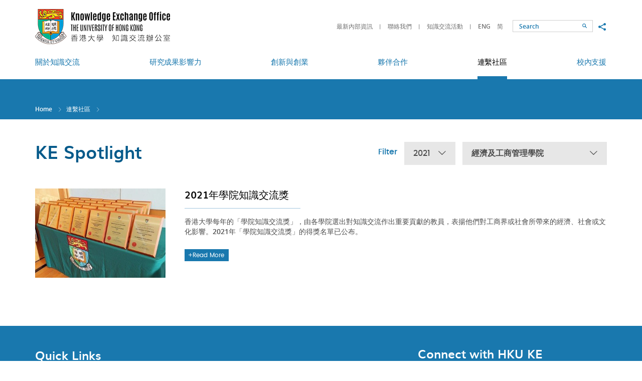

--- FILE ---
content_type: text/html; charset=utf-8
request_url: https://www.ke.hku.hk/tc/spotlight/business-and-economics/2021/page
body_size: 33173
content:
<!DOCTYPE html>
<!--[if lte IE 9]>     <html class="no-js ie9lang-tc" lang="zh-hk"> <![endif]-->
<!--[if gt IE 9]><!--> <html class="no-jslang-tc" lang="zh-hk"> <!--<![endif]-->
<head><meta charset="utf-8">
<meta content="IE=edge" http-equiv="X-UA-Compatible"><meta name="viewport" content="width=device-width, initial-scale=1, shrink-to-fit=no">
<link rel="apple-touch-icon" sizes="180x180" href="/assets/img/apple-touch-icon.png">
<link rel="icon" type="image/png" href="/assets/img/favicon-32x32.png" sizes="32x32">
<link rel="icon" type="image/png" href="/assets/img/favicon-16x16.png" sizes="16x16">
<link rel="manifest" href="/assets/img/manifest.json">
<link rel="shortcut icon" href="/assets/img/favicon.ico">
<meta name="msapplication-config" content="/assets/img/browserconfig.xml">
<meta name="theme-color" content="#ffffff">  <meta property="og:url" content="https://www.ke.hku.hk/tc/spotlight/business-and-economics/2021/page" />  <meta name="twitter:card" content="summary" />  <meta name="twitter:image" content="https://www.ke.hku.hk/assets/img/u_shield.jpg" />  <meta property="og:image" content="https://www.ke.hku.hk/assets/img/u_shield.jpg" />  <meta property="og:image:width" content="1200" />  <meta property="og:image:height" content="630" /><base href="//www.ke.hku.hk/tc/" />
<!--[if lt IE 9]>
<script src="/assets/js/theorigo/base_href_fix.js" type="text/javascript"></script>
<![endif]-->
<title>知識交流焦點 - 連繫社區 - HKU Knowledge Exchange</title>    <link rel="stylesheet" href="/assets/css/projectbase.css" media="all">    <link rel="stylesheet" href="/assets/css/print.css" media="print">    <script>
    window.ga=window.ga||function(){(ga.q=ga.q||[]).push(arguments)};ga.l=+new Date;      ga('create', 'UA-32831099-1', 'auto', {'name': 'tracker1'});
      ga('tracker1.require', 'eventTracker');
      ga('tracker1.require', 'outboundLinkTracker');
      ga('tracker1.require', 'urlChangeTracker');
      ga('tracker1.send', 'pageview');    </script>
    <script async src='https://www.google-analytics.com/analytics.js'></script>
    <script async src='/assets/lib/autotrack.js'></script><!--[if lt IE 9]>
<script src="/assets/js/lib/html5shiv.min.js" type="text/javascript"></script>
<![endif]--><script async src="/assets/js/lib/default.min.js"></script>
</head>

<body class="lang-tc "><div class="wrapper">
<a class="sr-only sr-only-focusable" id="skip-to-content" href="/tc/spotlight/business-and-economics/2021/page#main">Skip to main content</a><!-- <header><ul class="menu__list menu__list--lv1"><li class="menu__item menu__item--lv1 has-sub lv1" ><a class="menu__link menu__link--lv1" href="/tc/about-ke" ><span class="text_lv1">關於知識交流</span></a><ul class="menu__list menu__list--lv2"><li class="menu__item menu__item--lv2" ><a class="menu__link menu__link--lv2" href="/tc/about-ke/hku-ke-strategy" ><span class="text_lv2">港大知識交流策略</span></a></li><li class="menu__item menu__item--lv2" ><a class="menu__link menu__link--lv2" href="/tc/about-ke/organizational-structure" ><span class="text_lv2">組織架構</span></a></li><li class="menu__item menu__item--lv2" ><a class="menu__link menu__link--lv2" href="/tc/about-ke/ke-office" ><span class="text_lv2">知識交流辦公室</span></a></li><li class="menu__item menu__item--lv2" ><a class="menu__link menu__link--lv2" href="/tc/story/video" ><span class="text_lv2">知識交流視頻</span></a></li><li class="menu__item menu__item--lv2" ><a class="menu__link menu__link--lv2" href="/tc/about-ke/hku-impact" ><span class="text_lv2">HKU Impact (eNews)</span></a></li></ul></li><li class="menu__item menu__item--lv1 has-sub lv1" ><a class="menu__link menu__link--lv1" href="/tc/research-impact" ><span class="text_lv1">研究成果影響力</span></a><ul class="menu__list menu__list--lv2"><li class="menu__item menu__item--lv2" ><a class="menu__link menu__link--lv2" href="/tc/story/impact" ><span class="text_lv2">研究影響實例</span></a></li><li class="menu__item menu__item--lv2" ><a class="menu__link menu__link--lv2" href="/tc/research-impact/impact-workshops" ><span class="text_lv2">研究影響工作坊</span></a></li><li class="menu__item menu__item--lv2" ><a class="menu__link menu__link--lv2" href="/tc/research-impact/honours-and-awards" ><span class="text_lv2">榮譽及獎項</span></a></li><li class="menu__item menu__item--lv2" ><a class="menu__link menu__link--lv2" href="/tc/research-impact/media-coverage" ><span class="text_lv2">傳媒焦點</span></a></li></ul></li><li class="menu__item menu__item--lv1 has-sub lv1" ><a class="menu__link menu__link--lv1" href="/tc/innovation-and-entrepreneurship" ><span class="text_lv1">創新與創業</span></a><ul class="menu__list menu__list--lv2"><li class="menu__item menu__item--lv2" ><a class="menu__link menu__link--lv2" href="/tc/story/innovation" ><span class="text_lv2">創新展示</span></a></li><li class="menu__item menu__item--lv2" ><a class="menu__link menu__link--lv2" href="https://www.tto.hku.hk" target="_blank" rel="noopener" ><span class="text_lv2">技術轉移</span></a></li><li class="menu__item menu__item--lv2" ><a class="menu__link menu__link--lv2" href="https://www.versitech.hku.hk/for-industry" target="_blank" rel="noopener" ><span class="text_lv2">商品化</span></a></li><li class="menu__item menu__item--lv2" ><a class="menu__link menu__link--lv2" href="https://tec.hku.hk/" target="_blank" rel="noopener" ><span class="text_lv2">Techno-Entrepreneurship Core</span></a></li></ul></li><li class="menu__item menu__item--lv1 has-sub lv1" ><a class="menu__link menu__link--lv1" href="/tc/partnerships" ><span class="text_lv1">夥伴合作</span></a><ul class="menu__list menu__list--lv2"><li class="menu__item menu__item--lv2" ><a class="menu__link menu__link--lv2" href="/tc/story/partnership" ><span class="text_lv2">合作亮點</span></a></li><li class="menu__item menu__item--lv2" ><a class="menu__link menu__link--lv2" href="/tc/story/global" ><span class="text_lv2">環球知識交流</span></a></li></ul></li><li class="menu__item menu__item--lv1 is-selected  has-sub lv1" ><a class="menu__link menu__link--lv1" href="/tc/community-engagement" ><span class="text_lv1">連繫社區</span></a><ul class="menu__list menu__list--lv2"><li class="menu__item menu__item--lv2" ><a class="menu__link menu__link--lv2" href="/tc/story/engagement" ><span class="text_lv2">連繫各方</span></a></li><li class="menu__item menu__item--lv2" ><a class="menu__link menu__link--lv2" href="/tc/event" ><span class="text_lv2">知識交流活動</span></a></li><li class="menu__item menu__item--lv2 is-selected " ><a class="menu__link menu__link--lv2" href="/tc/spotlight" ><span class="text_lv2">知識交流焦點</span></a></li></ul></li><li class="menu__item menu__item--lv1 has-sub lv1" ><a class="menu__link menu__link--lv1" href="/tc/support-for-researchers-and-students" ><span class="text_lv1">校內支援</span></a><ul class="menu__list menu__list--lv2"><li class="menu__item menu__item--lv2 has-sub lv2" ><a class="menu__link menu__link--lv2" href="/tc/support-for-researchers-and-students/funding-for-staff" ><span class="text_lv2">教員項目資助</span></a><ul class="menu__list menu__list--lv3"><li class="menu__item menu__item--lv3" ><a class="menu__link menu__link--lv3" href="/tc/support-for-researchers-and-students/funding-for-staff/external-funding" ><span class="text_lv3">External Funding Opportunities for KE</span></a></li></ul></li><li class="menu__item menu__item--lv2" ><a class="menu__link menu__link--lv2" href="/tc/support-for-researchers-and-students/contract-research-and-consultancy" ><span class="text_lv2">合約研究和顧問服務</span></a></li><li class="menu__item menu__item--lv2" ><a class="menu__link menu__link--lv2" href="/tc/support-for-researchers-and-students/guidelines-and-templates" ><span class="text_lv2">指引和範本</span></a></li><li class="menu__item menu__item--lv2" ><a class="menu__link menu__link--lv2" href="/tc/support-for-researchers-and-students/reporting-systems" ><span class="text_lv2">內部匯報系統</span></a></li></ul></li></ul>    <a href="/spotlight/business-and-economics/2021/page">ENG</a>    <a href="/tc/spotlight/business-and-economics/2021/page">繁</a>    <a href="/sc/spotlight/business-and-economics/2021/page">简</a></header> -->

<header class="page-head">
	<div class="head-top">
        <div class="container">
            <a class="page-logo page-logo--hku" href="http://hku.hk/" target="_blank" rel="noopener">
                <img src="/assets/img/logo_hku-1x.png" srcset="/assets/img/logo_hku-2x.png 2x" alt="The University of Hong Kong">
            </a>
            <a class="page-logo page-logo--ke" href="/tc">
                <img src="/assets/img/logo_hku-ke-1x_tc.png?ts=1672207789" srcset="/assets/img/logo_hku-ke-2x_tc.png?ts=1672207789 2x" alt="The University of Hong Kong - Knowledge Exchange">
            </a>

            <div class="mobi-menu-trigger visible-sm-block visible-xs-block">
            <button class="btn btn--open-mobi-menu js-open-mobi-menu" type="button">
              <span>
                <span class="sr-only">Open menu</span>
              </span>
            </button>
            </div>

    		<ul class="tools">
              <li class="tools__item quick-link hidden-sm hidden-xs">                    <a class="quick-link__item" href="https://www.ke.hku.hk/support-for-researchers-and-students/guidelines-and-templates">最新內部資訊</a>                    <a class="quick-link__item" href="/tc/quick-links/contact-keo">聯絡我們</a>                    <a class="quick-link__item" href="/tc/event">知識交流活動</a>    		  </li>
              <li class="tools__item lang">                    <a class="lang__item" lang="en" href="/spotlight/business-and-economics/2021/page">ENG</a>                    <a class="lang__item" lang="sc" href="/sc/spotlight/business-and-economics/2021/page">简</a>              </li>
    		  <li class="tools__item search-wrap">
                <!--
    			<form class="search" method="get" action="/tc/search">
    				<input class="search__box" type="text" name="q" placeholder="Search" title="Search">                    <input type="hidden" name="csrf" value="p7dddsmla7u1n7lkvrv0vfgnq7i0d59b">    				<button class="btn search__btn" type="submit">
                      <span class="icon-font icon-font--search" aria-hidden="true"></span>
                      <span class="sr-only">Search</span>
                    </button>
    			</form>
                -->
                <form class="search" action="//www.google.com.hk/search" method="get" onsubmit="Gsitesearch(this)" target="_blank" rel="noopener">
        		  <input name="q" type="hidden">                  <input type="hidden" name="csrf" value="p7dddsmla7u1n7lkvrv0vfgnq7i0d59b">                  <input id="search-box" class="search__box" type="text" name="qfront" placeholder="Search" title="Search">
                  <button class="btn search__btn" type="submit">
                    <span class="icon-font icon-font--search" aria-hidden="true"></span>
                    <span class="sr-only">Search</span>
                  </button>
        		</form>
    		  </li>
    		  <li class="tools__item social hidden-sm hidden-xs">
    			<button class="social__btn btn js-share" type="button">
    			  <span class="sr-only">Share to</span>
    			  <span class="icon-font icon-font--share"></span>
    			</button>
                <ul class="social__list">
                  <li>
                    <a class="social__link social__link--fb" data-media="facebook" href="https://www.facebook.com/hkukeo">Facebook</a>
                  </li>
                  <li>
                    <a class="social__link social__link--mail" data-media="email" href="mailto:keoffice@hku.hk">Email</a>
                  </li>
                </ul>
    		</li>
          </ul>

    	  <button class="btn btn--toggle-search js-toggle-search visible-xs-inline-block" type="button">
            <span class="icon-font icon-font--search" aria-hidden="true"></span>
            <span class="sr-only">Toggle search panel</span>
    	  </button>
      </div>
	</div>

	<div class="head-btm hidden-sm hidden-xs">
		<nav class="container menu"><ul class="menu__list menu__list--lv1"><li class="menu__item menu__item--lv1 has-sub lv1" ><a class="menu__link menu__link--lv1" href="/tc/about-ke" ><span class="text_lv1">關於知識交流</span></a><ul class="menu__list menu__list--lv2"><li class="menu__item menu__item--lv2" ><a class="menu__link menu__link--lv2" href="/tc/about-ke/hku-ke-strategy" ><span class="text_lv2">港大知識交流策略</span></a></li><li class="menu__item menu__item--lv2" ><a class="menu__link menu__link--lv2" href="/tc/about-ke/organizational-structure" ><span class="text_lv2">組織架構</span></a></li><li class="menu__item menu__item--lv2" ><a class="menu__link menu__link--lv2" href="/tc/about-ke/ke-office" ><span class="text_lv2">知識交流辦公室</span></a></li><li class="menu__item menu__item--lv2" ><a class="menu__link menu__link--lv2" href="/tc/story/video" ><span class="text_lv2">知識交流視頻</span></a></li><li class="menu__item menu__item--lv2" ><a class="menu__link menu__link--lv2" href="/tc/about-ke/hku-impact" ><span class="text_lv2">HKU Impact (eNews)</span></a></li></ul></li><li class="menu__item menu__item--lv1 has-sub lv1" ><a class="menu__link menu__link--lv1" href="/tc/research-impact" ><span class="text_lv1">研究成果影響力</span></a><ul class="menu__list menu__list--lv2"><li class="menu__item menu__item--lv2" ><a class="menu__link menu__link--lv2" href="/tc/story/impact" ><span class="text_lv2">研究影響實例</span></a></li><li class="menu__item menu__item--lv2" ><a class="menu__link menu__link--lv2" href="/tc/research-impact/impact-workshops" ><span class="text_lv2">研究影響工作坊</span></a></li><li class="menu__item menu__item--lv2" ><a class="menu__link menu__link--lv2" href="/tc/research-impact/honours-and-awards" ><span class="text_lv2">榮譽及獎項</span></a></li><li class="menu__item menu__item--lv2" ><a class="menu__link menu__link--lv2" href="/tc/research-impact/media-coverage" ><span class="text_lv2">傳媒焦點</span></a></li></ul></li><li class="menu__item menu__item--lv1 has-sub lv1" ><a class="menu__link menu__link--lv1" href="/tc/innovation-and-entrepreneurship" ><span class="text_lv1">創新與創業</span></a><ul class="menu__list menu__list--lv2"><li class="menu__item menu__item--lv2" ><a class="menu__link menu__link--lv2" href="/tc/story/innovation" ><span class="text_lv2">創新展示</span></a></li><li class="menu__item menu__item--lv2" ><a class="menu__link menu__link--lv2" href="https://www.tto.hku.hk" target="_blank" rel="noopener" ><span class="text_lv2">技術轉移</span></a></li><li class="menu__item menu__item--lv2" ><a class="menu__link menu__link--lv2" href="https://www.versitech.hku.hk/for-industry" target="_blank" rel="noopener" ><span class="text_lv2">商品化</span></a></li><li class="menu__item menu__item--lv2" ><a class="menu__link menu__link--lv2" href="https://tec.hku.hk/" target="_blank" rel="noopener" ><span class="text_lv2">Techno-Entrepreneurship Core</span></a></li></ul></li><li class="menu__item menu__item--lv1 has-sub lv1" ><a class="menu__link menu__link--lv1" href="/tc/partnerships" ><span class="text_lv1">夥伴合作</span></a><ul class="menu__list menu__list--lv2"><li class="menu__item menu__item--lv2" ><a class="menu__link menu__link--lv2" href="/tc/story/partnership" ><span class="text_lv2">合作亮點</span></a></li><li class="menu__item menu__item--lv2" ><a class="menu__link menu__link--lv2" href="/tc/story/global" ><span class="text_lv2">環球知識交流</span></a></li></ul></li><li class="menu__item menu__item--lv1 is-selected  has-sub lv1" ><a class="menu__link menu__link--lv1" href="/tc/community-engagement" ><span class="text_lv1">連繫社區</span></a><ul class="menu__list menu__list--lv2"><li class="menu__item menu__item--lv2" ><a class="menu__link menu__link--lv2" href="/tc/story/engagement" ><span class="text_lv2">連繫各方</span></a></li><li class="menu__item menu__item--lv2" ><a class="menu__link menu__link--lv2" href="/tc/event" ><span class="text_lv2">知識交流活動</span></a></li><li class="menu__item menu__item--lv2 is-selected " ><a class="menu__link menu__link--lv2" href="/tc/spotlight" ><span class="text_lv2">知識交流焦點</span></a></li></ul></li><li class="menu__item menu__item--lv1 has-sub lv1" ><a class="menu__link menu__link--lv1" href="/tc/support-for-researchers-and-students" ><span class="text_lv1">校內支援</span></a><ul class="menu__list menu__list--lv2"><li class="menu__item menu__item--lv2 has-sub lv2" ><a class="menu__link menu__link--lv2" href="/tc/support-for-researchers-and-students/funding-for-staff" ><span class="text_lv2">教員項目資助</span></a><ul class="menu__list menu__list--lv3"><li class="menu__item menu__item--lv3" ><a class="menu__link menu__link--lv3" href="/tc/support-for-researchers-and-students/funding-for-staff/external-funding" ><span class="text_lv3">External Funding Opportunities for KE</span></a></li></ul></li><li class="menu__item menu__item--lv2" ><a class="menu__link menu__link--lv2" href="/tc/support-for-researchers-and-students/contract-research-and-consultancy" ><span class="text_lv2">合約研究和顧問服務</span></a></li><li class="menu__item menu__item--lv2" ><a class="menu__link menu__link--lv2" href="/tc/support-for-researchers-and-students/guidelines-and-templates" ><span class="text_lv2">指引和範本</span></a></li><li class="menu__item menu__item--lv2" ><a class="menu__link menu__link--lv2" href="/tc/support-for-researchers-and-students/reporting-systems" ><span class="text_lv2">內部匯報系統</span></a></li></ul></li></ul>
		</nav>
	</div>

</header>
<main class="page-content" id="main" tabindex="-1">  <div class="inner-top">
    <div class="container"><ol class="breadcrumb">
    <li><a href="/tc">Home</a></li>    <li><a href="/tc/community-engagement">連繫社區</a></li>    <li><a href="/tc/spotlight" class="last">知識交流焦點</a></li></ol>    </div>
  </div>
  <div class="container container--inner">        <div class="inner-content inner-content--full-width">      <!-- add class="inner-content--full-width" for full width layout --><h1 class="page-title">KE Spotlight</h1>

<div class="filter-box">
  <p class="filter-box__title">Filter</p>
  <div class="dropdown dropdown--year">    <button class="dropdown__btn" id="dropdown-year" data-toggle="dropdown" aria-haspopup="true" aria-expanded="false" type="button">2021 <span class="icon-font--down-lg" aria-hidden="true"></span></button>
    <div class="dropdown__menu" aria-labelledby="dropdown-year">          <a class="dropdown__menu-link" href="/tc/spotlight/business-and-economics/all/page">Year</a>          <a class="dropdown__menu-link" href="/tc/spotlight/business-and-economics/2025/page">2025</a>          <a class="dropdown__menu-link" href="/tc/spotlight/business-and-economics/2024/page">2024</a>          <a class="dropdown__menu-link" href="/tc/spotlight/business-and-economics/2023/page">2023</a>          <a class="dropdown__menu-link" href="/tc/spotlight/business-and-economics/2022/page">2022</a>          <a class="dropdown__menu-linkselected" href="/tc/spotlight/business-and-economics/2021/page">2021</a>          <a class="dropdown__menu-link" href="/tc/spotlight/business-and-economics/2020/page">2020</a>          <a class="dropdown__menu-link" href="/tc/spotlight/business-and-economics/2019/page">2019</a>          <a class="dropdown__menu-link" href="/tc/spotlight/business-and-economics/2018/page">2018</a>          <a class="dropdown__menu-link" href="/tc/spotlight/business-and-economics/2017/page">2017</a>          <a class="dropdown__menu-link" href="/tc/spotlight/business-and-economics/2016/page">2016</a>          <a class="dropdown__menu-link" href="/tc/spotlight/business-and-economics/2015/page">2015</a>          <a class="dropdown__menu-link" href="/tc/spotlight/business-and-economics/2014/page">2014</a>          <a class="dropdown__menu-link" href="/tc/spotlight/business-and-economics/2013/page">2013</a>          <a class="dropdown__menu-link" href="/tc/spotlight/business-and-economics/2012/page">2012</a>          <a class="dropdown__menu-link" href="/tc/spotlight/business-and-economics/2011/page">2011</a>          <a class="dropdown__menu-link" href="/tc/spotlight/business-and-economics/2010/page">2010</a>          <a class="dropdown__menu-link" href="/tc/spotlight/business-and-economics/2009/page">2009</a>    </div>
  </div>  <div class="dropdown dropdown--faculty">    <button class="dropdown__btn" id="dropdown-faculty" data-toggle="dropdown" aria-haspopup="true" aria-expanded="false" type="button">經濟及工商管理學院 <span class="icon-font--down-lg" aria-hidden="true"></span></button>
    <div class="dropdown__menu" aria-labelledby="dropdown-faculty">          <a class="dropdown__menu-link" href="/tc/spotlight/all/2021/page">學院 / 單位</a>          <a class="dropdown__menu-link" href="/tc/spotlight/architecture/2021/page">建築學院</a>          <a class="dropdown__menu-link" href="/tc/spotlight/arts/2021/page">文學院</a>          <a class="dropdown__menu-linkselected" href="/tc/spotlight/business-and-economics/2021/page">經濟及工商管理學院</a>          <a class="dropdown__menu-link" href="/tc/spotlight/dentistry/2021/page">牙醫學院</a>          <a class="dropdown__menu-link" href="/tc/spotlight/education/2021/page">教育學院</a>          <a class="dropdown__menu-link" href="/tc/spotlight/engineering/2021/page">工程學院</a>          <a class="dropdown__menu-link" href="/tc/spotlight/JCESGRI/2021/page">香港大學賽馬會環球企業可持續發展研究所</a>          <a class="dropdown__menu-link" href="/tc/spotlight/law/2021/page">法律學院</a>          <a class="dropdown__menu-link" href="/tc/spotlight/medicine/2021/page">李嘉誠醫學院</a>          <a class="dropdown__menu-link" href="/tc/spotlight/science/2021/page">理學院</a>          <a class="dropdown__menu-link" href="/tc/spotlight/social-sciences/2021/page">社會科學學院</a>          <a class="dropdown__menu-link" href="/tc/spotlight/asia-global-institute/2021/page">亞洲環球研究所</a>          <a class="dropdown__menu-link" href="/tc/spotlight/centre-of-development-and-resources-for-students/2021/page">學生發展及資源中心</a>          <a class="dropdown__menu-link" href="/tc/spotlight/communications-and-public-affairs-office/2021/page">傳訊及公共事務處</a>          <a class="dropdown__menu-link" href="/tc/spotlight/development-and-alumni-affairs-office/2021/page">發展及校友事務部</a>          <a class="dropdown__menu-link" href="/tc/spotlight/graduate-school/2021/page">研究學院</a>          <a class="dropdown__menu-link" href="/tc/spotlight/hong-kong-institute-for-the-humanities-and-social-sciences/2021/page">香港人文社會研究所</a>          <a class="dropdown__menu-link" href="/tc/spotlight/hong-kong-quantum-ai-lab/2021/page">香港量子人工智能實驗室</a>          <a class="dropdown__menu-link" href="/tc/spotlight/hong-kong-university-press/2021/page">香港大學出版社</a>          <a class="dropdown__menu-link" href="/tc/spotlight/idendron/2021/page">iDendron</a>          <a class="dropdown__menu-link" href="/tc/spotlight/innohk-centre/2021/page">InnoHK Centre</a>          <a class="dropdown__menu-link" href="/tc/spotlight/institute-of-human-performance/2021/page">運動及潛能發展研究所</a>          <a class="dropdown__menu-link" href="/tc/spotlight/jao-tsung-i-petite-ecole/2021/page">饒宗頤學術館</a>          <a class="dropdown__menu-link" href="/tc/spotlight/keo/2021/page">知識交流辦公室</a>          <a class="dropdown__menu-link" href="/tc/spotlight/president-s-office/2021/page">校長辦公室</a>          <a class="dropdown__menu-link" href="/tc/spotlight/School of Computing and Data Science/2021/page">計算與數據科學學院</a>          <a class="dropdown__menu-link" href="/tc/spotlight/sustainability-office/2021/page">可持續發展事務處</a>          <a class="dropdown__menu-link" href="/tc/spotlight/techno-entrepreneurship-core/2021/page">Techno-Entrepreneurship Core</a>          <a class="dropdown__menu-link" href="/tc/spotlight/technology-transfer-office/2021/page">技術轉移處</a>          <a class="dropdown__menu-link" href="/tc/spotlight/university-libraries/2021/page">圖書館</a>          <a class="dropdown__menu-link" href="/tc/spotlight/university-museum-and-art-gallery/2021/page">香港大學美術博物館</a>          <a class="dropdown__menu-link" href="/tc/spotlight/women-s-studies-research-centre/2021/page">婦女研究中心</a>    </div>
  </div></div>
<ul class="list list--news">  <li class="list__item">    
      <figure class="list__media">
        <a class="list__link"href=/tc/spotlight/faculty-knowledge-exchange-awards-2021>
          <img class="img-responsive" src="/f/spotlight/1154/380c260/gtOY2J_m.jpg" srcset="/f/spotlight/1154/380c260/gtOY2J_m.jpg 1x, /f/spotlight/1154/760c520/gtOY2J_m.jpg 2x" alt="2021年學院知識交流獎" >
        </a>
      </figure>
      <div class="list__content">
        <h2 class="list__content-title"><a class="list__link"href=/tc/spotlight/faculty-knowledge-exchange-awards-2021>2021年學院知識交流獎</a></h2>
        <p class="list__content-desc"><p>香港大學每年的「學院知識交流獎」，由各學院選出對知識交流作出重要貢獻的教員，表揚他們對工商界或社會所帶來的經濟、社會或文化影響。2021年「學院知識交流獎」的得獎名單已公布。</p>
</p>
        <a class="list__link"href=/tc/spotlight/faculty-knowledge-exchange-awards-2021><div class="btn btn--common hvr-shutter-out-horizontal"><span class="icon-font icon-font--plus" aria-hidden="true"></span>Read More</div></a>
      </div>
  </li></ul>    </div>  </div></main><!-- <footer><ul class="ul_lv1"><li class="li_lv1" ><a class="href_lv1" href="/tc/sitemap" ><span class="text_lv1">網站地圖</span></a></li><li class="li_lv1 submenu_lv1" ><a class="href_lv1" href="/tc/quick-links" ><span class="text_lv1">快速連結</span></a><ul class="ul_lv2"><li class="li_lv2" ><a class="href_lv2" href="http://www.hku.hk/c_index.html" target="_blank" rel="noopener" ><span class="text_lv2">香港大學主頁</span></a></li><li class="li_lv2" ><a class="href_lv2" href="http://hub.hku.hk" target="_blank" rel="noopener" ><span class="text_lv2">香港大學學術庫</span></a></li><li class="li_lv2" ><a class="href_lv2" href="/tc/quick-links/ke-related-systems" ><span class="text_lv2">知識交流匯報系統</span></a></li><li class="li_lv2" ><a class="href_lv2" href="/tc/quick-links/ke-funding" ><span class="text_lv2">知識交流撥款計劃</span></a></li><li class="li_lv2" ><a class="href_lv2" href="https://www.tto.hku.hk/technology" target="_blank" rel="noopener" ><span class="text_lv2">專利</span></a></li><li class="li_lv2" ><a class="href_lv2" href="http://www.hku.hk/about/policies_reports/c_privacy_policy.html" target="_blank" rel="noopener" ><span class="text_lv2">私隱</span></a></li><li class="li_lv2" ><a class="href_lv2" href="http://www.hku.hk/research/c_index.html" target="_blank" rel="noopener" ><span class="text_lv2">港大研究</span></a></li><li class="li_lv2" ><a class="href_lv2" href="http://www.rss.hku.hk/" target="_blank" rel="noopener" ><span class="text_lv2">科研事務部</span></a></li><li class="li_lv2" ><a class="href_lv2" href="https://www.tto.hku.hk" target="_blank" rel="noopener" ><span class="text_lv2">技術轉移處及港大科橋</span></a></li><li class="li_lv2" ><a class="href_lv2" href="/tc/quick-links/feedback-and-suggestions" ><span class="text_lv2">意見及建議</span></a></li></ul></li></ul>
</footer> -->

<footer class="page-foot">
  <div class="container">
    <div class="btn-top-box">
      <button class="btn btn--top js-top" type="button">Top</button>
    </div>

    <div class="foot-left ckec">            <p class="foot-title">Quick Links</p>                <ul class="foot-left__list">                        <li class="foot-left__item"><a class="foot-left__link" href="http://www.hku.hk/c_index.html" target="_blank" rel="noopener">香港大學主頁</a></li>                        <li class="foot-left__item"><a class="foot-left__link" href="http://hub.hku.hk" target="_blank" rel="noopener">香港大學學術庫</a></li>                        <li class="foot-left__item"><a class="foot-left__link" href="/tc/quick-links/ke-related-systems">知識交流匯報系統</a></li>                        <li class="foot-left__item"><a class="foot-left__link" href="/tc/quick-links/ke-funding">知識交流撥款計劃</a></li>                </ul>                <ul class="foot-left__list">                        <li class="foot-left__item"><a class="foot-left__link" href="https://www.tto.hku.hk/technology" target="_blank" rel="noopener">專利</a></li>                        <li class="foot-left__item"><a class="foot-left__link" href="http://www.hku.hk/about/policies_reports/c_privacy_policy.html" target="_blank" rel="noopener">私隱</a></li>                        <li class="foot-left__item"><a class="foot-left__link" href="http://www.hku.hk/research/c_index.html" target="_blank" rel="noopener">港大研究</a></li>                        <li class="foot-left__item"><a class="foot-left__link" href="http://www.rss.hku.hk/" target="_blank" rel="noopener">科研事務部</a></li>                </ul>                <ul class="foot-left__list">                        <li class="foot-left__item"><a class="foot-left__link" href="https://www.tto.hku.hk" target="_blank" rel="noopener">技術轉移處及港大科橋</a></li>                        <li class="foot-left__item"><a class="foot-left__link" href="/tc/quick-links/feedback-and-suggestions">意見及建議</a></li>                </ul>    </div>

    <div class="foot-right">          <p class="foot-title">Connect with HKU KE</p>
          <div class="socials">                <a class="socials__item" style="background-image: url('/f/social_media/61/icon_fb_2x.png')" href="https://www.facebook.com/hkuknowledgexhange/" target="_blank" rel="noopener"><span class="sr-only">Go to HKU KE facebook</span></a>                <a class="socials__item" style="background-image: url('/f/social_media/1193/Instagram-Icon.png')" href="https://www.instagram.com/hkuknowledgexchange/" target="_blank" rel="noopener"><span class="sr-only">Instagram</span></a>                <a class="socials__item" style="background-image: url('/f/social_media/1184/LinkedIn_icon.svg.png')" href="https://www.linkedin.com/company/hkukeo" target="_blank" rel="noopener"><span class="sr-only">Linkedin</span></a>                <a class="socials__item" style="background-image: url('/f/social_media/1194/logo.png')" href="https://twitter.com/hkuknowledgex" target="_blank" rel="noopener"><span class="sr-only">Twitter</span></a>                <a class="socials__item" style="background-image: url('/f/social_media/62/icon_youtu_2x.png')" href="https://www.youtube.com/@hkuknowledgexchange" target="_blank" rel="noopener"><span class="sr-only">Go to HKU KE YouTube</span></a>          </div>    </div>

    <div class="foot-btm">
      <div class="foot-btm__right">
        <a class="foot-btm__link" href="/tc/sitemap">Sitemap</a>
      </div>
      <div class="foot-btm__left">
        <p class="foot-btm__txt">Should there be any inconsistencies between the English and Chinese versions of the website, the English version shall prevail. <br>Copyright &copy; 2010-2026 The University of Hong Kong. All rights reserved.</p>
      </div>
    </div>
  </div>
</footer>

<div class="query-crt-mobile query-crt"></div>
<div class="query-crt-tablet query-crt"></div>
<div class="query-crt-desktop query-crt"></div>
<div class="query-crt-wide query-crt"></div>
</div>    <script src="/assets/js/projectbase.js"></script>    <script type="text/javascript">        $(function(){
            $('.icon-font.icon-font--right-lg').css('cursor', 'pointer')
            .on('click', function(){
                $('form[name="pagination-form"]').submit();
            });
            
            $('form[name="pagination-form"]').submit(function(event){
                var page = parseInt($('#jump-to').val());
                if ($.isNumeric(page) && page > 0) {
                    page = (page == 1) ? '' : '/'+page;
                    location.href = $(this).attr('action') + page;
                }
                event.preventDefault();
            });
        });        
            var domainroot="www.ke.hku.hk";
            function Gsitesearch(curobj){
                curobj.q.value="site:"+domainroot+" "+curobj.qfront.value;
            } </script>
</body>
</html>
